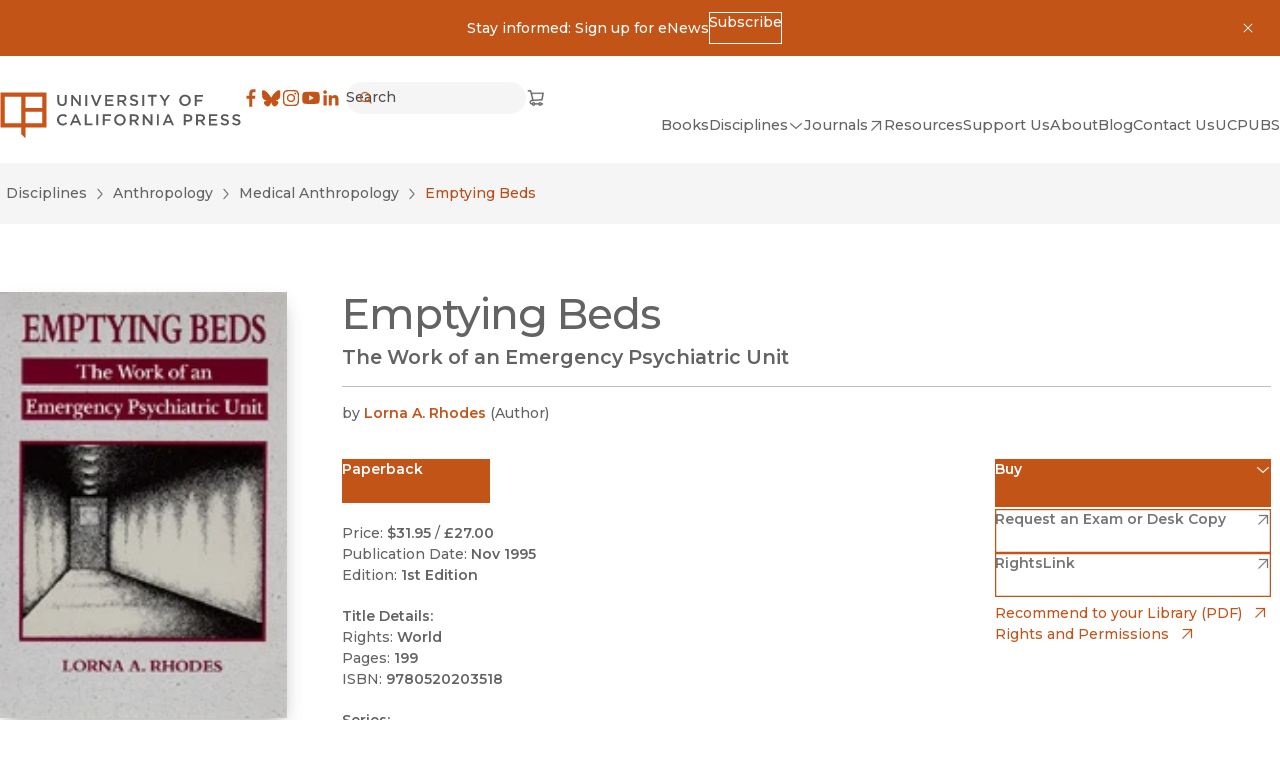

--- FILE ---
content_type: text/x-component
request_url: https://www.ucpress.edu/books/browse?q=Lorna+A.+Rhodes&_rsc=gzg7l
body_size: 896
content:
1:I[4707,[],""]
3:I[36423,[],""]
2:["lang","en","d"]
0:["tCOyfF8T_Fz39i6PHghCT",[["children",["lang","en","d"],"children","(frontend)","children","dynamic",["dynamic",{"children":["books",{"children":["browse",{"children":["__PAGE__?{\"q\":\"Lorna A. Rhodes\"}",{}]}]}]}],["dynamic",{"children":null},[null,["$","$L1",null,{"parallelRouterKey":"children","segmentPath":["children","$2","children","(frontend)","children","dynamic","children"],"error":"$undefined","errorStyles":"$undefined","errorScripts":"$undefined","template":["$","$L3",null,{}],"templateStyles":"$undefined","templateScripts":"$undefined","notFound":"$undefined","notFoundStyles":"$undefined"}]],null],["$L4",null]]]]
4:[["$","meta","0",{"name":"viewport","content":"width=device-width, initial-scale=1"}],["$","meta","1",{"charSet":"utf-8"}],["$","title","2",{"children":"Books - University of California Press"}],["$","meta","3",{"name":"description","content":"Scholarship is a powerful tool for changing how people think, plan, and govern. By giving voice to bright minds and bold ideas, we seek to foster understanding and drive progressive change."}],["$","link","4",{"rel":"manifest","href":"/site.webmanifest","crossOrigin":"use-credentials"}],["$","meta","5",{"property":"og:title","content":"University of California Press"}],["$","meta","6",{"property":"og:description","content":"Scholarship is a powerful tool for changing how people think, plan, and govern. By giving voice to bright minds and bold ideas, we seek to foster understanding and drive progressive change."}],["$","meta","7",{"property":"og:site_name","content":"University of California Press"}],["$","meta","8",{"property":"og:locale","content":"en"}],["$","meta","9",{"property":"og:image","content":"https://craft-assets-ucpress-production.s3.amazonaws.com/_1200x900_crop_center-center_none/ucp_logo_web.png"}],["$","meta","10",{"property":"og:image:width","content":"1200"}],["$","meta","11",{"property":"og:image:height","content":"630"}],["$","meta","12",{"property":"og:type","content":"website"}],["$","meta","13",{"name":"twitter:card","content":"summary_large_image"}],["$","meta","14",{"name":"twitter:title","content":"University of California Press"}],["$","meta","15",{"name":"twitter:description","content":"Scholarship is a powerful tool for changing how people think, plan, and govern. By giving voice to bright minds and bold ideas, we seek to foster understanding and drive progressive change."}],["$","meta","16",{"name":"twitter:image","content":"https://craft-assets-ucpress-production.s3.amazonaws.com/_1200x900_crop_center-center_none/ucp_logo_web.png"}],["$","meta","17",{"name":"twitter:image:width","content":"1200"}],["$","meta","18",{"name":"twitter:image:height","content":"630"}],["$","link","19",{"rel":"icon","href":"/favicon.svg"}],["$","link","20",{"rel":"apple-touch-icon","href":"/apple-touch-icon.png"}],["$","link","21",{"rel":"alternate icon","href":"/favicon.ico"}],["$","meta","22",{"name":"next-size-adjust"}]]
